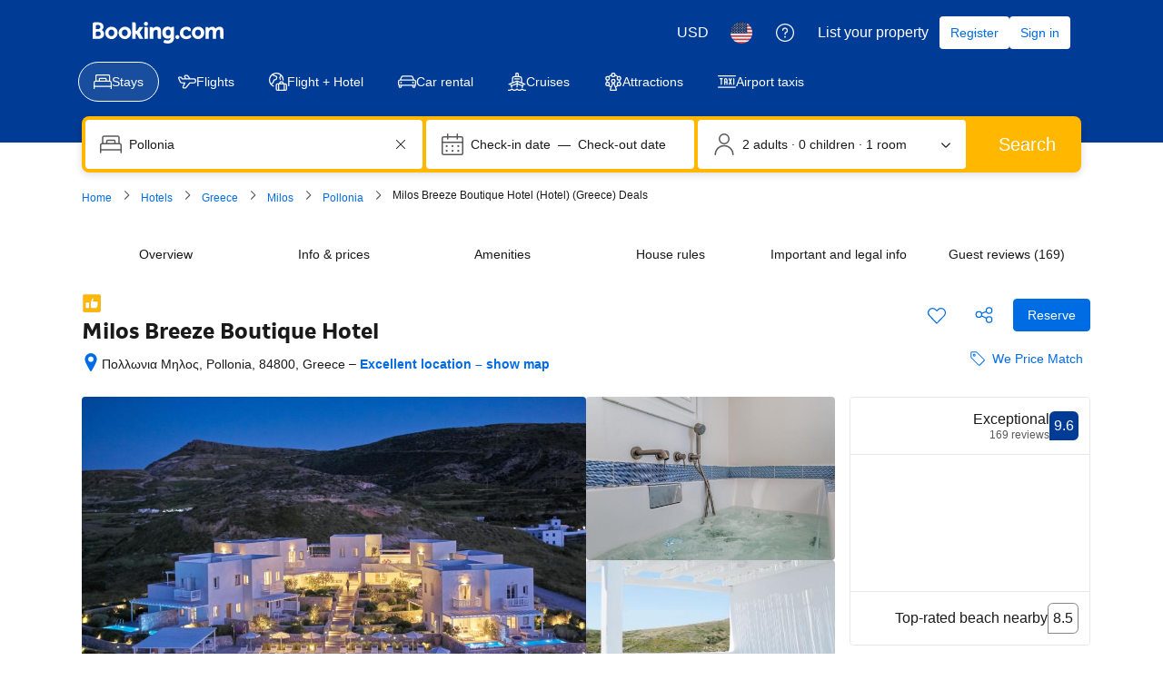

--- FILE ---
content_type: text/html; charset=UTF-8
request_url: https://www.booking.com/hotel/gr/milos-breeze.html
body_size: 1820
content:
<!DOCTYPE html>
<html lang="en">
<head>
    <meta charset="utf-8">
    <meta name="viewport" content="width=device-width, initial-scale=1">
    <title></title>
    <style>
        body {
            font-family: "Arial";
        }
    </style>
    <script type="text/javascript">
    window.awsWafCookieDomainList = ['booking.com'];
    window.gokuProps = {
"key":"AQIDAHjcYu/GjX+QlghicBgQ/7bFaQZ+m5FKCMDnO+vTbNg96AGMf6bGuw9mDE9eyBCEMKniAAAAfjB8BgkqhkiG9w0BBwagbzBtAgEAMGgGCSqGSIb3DQEHATAeBglghkgBZQMEAS4wEQQMmnnQ9WfkpQc3fug0AgEQgDsAQF9NEt2/jo5Sc2Lxq/TmfDUwU2A472D8EU2hY1A6vahKX/mrrKco8Mbrl6Xbf4iRd1Ek87aXuadEDg==",
          "iv":"D549pgE2gwAAB8xv",
          "context":"XcktfkQBrr4q9GZZaPyfWUQiH8TLHCogyQrTf31py6GtFM3+fev8S5u/MILk5TtB5iNgqXIGFxl34XkX0mSI3SyiMaQ3ScYLLZ33k5MxqJPN7of4gbd3etQfOzP1cFkLiibSeFLD6MYY5rL0MlSPtqTomaNr9tm6P3L9iHD3/YBNDMvVs/qpuLIgWUCiBTeSoi8vMDrhz7yTkjX9yGiKGWj2e3Hh9pyYpJUV1Km56MH03Iomov2cf/XcxSJQI1Bo/K+Rbq33z54ButTscpG2AK1g/nhVBWEjGoK/Uwh9nFZpIbbBokuZ2q29XARR6tbkm40Xbl7JQ2XSZbKrmXjhs/ddL5R/kvU5Yxgw6K1iajzeUaKOcS3ufQ=="
};
    </script>
    <script src="https://d8c14d4960ca.337f8b16.us-east-2.token.awswaf.com/d8c14d4960ca/a18a4859af9c/f81f84a03d17/challenge.js"></script>
</head>
<body>
    <div id="challenge-container"></div>
    <script type="text/javascript">
        AwsWafIntegration.saveReferrer();
        AwsWafIntegration.checkForceRefresh().then((forceRefresh) => {
            if (forceRefresh) {
                AwsWafIntegration.forceRefreshToken().then(() => {
                    window.location.reload(true);
                });
            } else {
                AwsWafIntegration.getToken().then(() => {
                    window.location.reload(true);
                });
            }
        });
    </script>
    <noscript>
        <h1>JavaScript is disabled</h1>
        In order to continue, we need to verify that you're not a robot.
        This requires JavaScript. Enable JavaScript and then reload the page.
    </noscript>
</body>
</html>